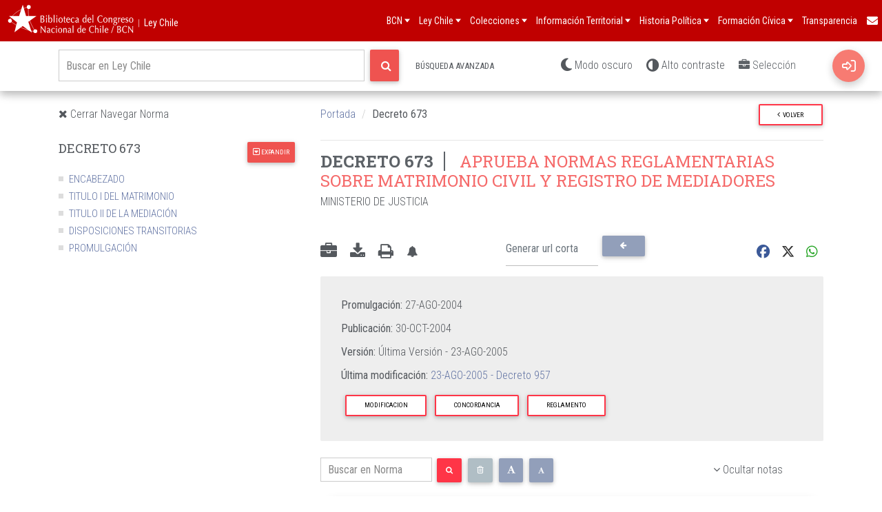

--- FILE ---
content_type: text/css
request_url: https://www.bcn.cl/static/unificado/css/footer.css
body_size: 461
content:
#footer-unificado {
  width: 100%;
  background: #2a3239;
  border-top: 4px solid #c00000;
  padding: 40px 0;
  display: flex;
  flex-direction: column;
  font-family: 'Roboto Condensed', sans-serif;
}

#footer-unificado .footer-items {
  max-width: 1140px;
  display: none;
  flex-direction: row;
  margin: 0 auto;
}

#footer-unificado .footer-items div {
  flex: 1 1 0px;
}

#footer-unificado ul {
  list-style: none;
}

#footer-unificado .footer-items ul li:first-child {
  height: 65px;
}

#footer-unificado .footer-items ul li:first-child a {
  font-size: 22px;
  font-weight: bold;
}

#footer-unificado .footer-social {
  display: flex;
  flex-direction: row;
  justify-content: center;
}

#footer-unificado .footer-social a{
  padding: 0 5px;
}

#footer-unificado .footer-social a img{
  width: 45px;
}

@media only screen and (min-width: 768px) {
  #footer-unificado .footer-social a{
    padding: 0 7px;
  }

  #footer-unificado .footer-social a img{
    width: 55px;
  }
}

#footer-unificado .footer-social-text {
  text-align: center;
  color: #fff;
  padding: 0px 0 10px 0;
}

#footer-unificado .footer-link {
  display: flex;
  flex-direction: column;
  margin: 0 auto;
  padding-top: 16px;
  align-items: center;
}

#footer-unificado .footer-link a {
  color: #ffffff;
  text-decoration: none;
}

#footer-unificado .footer-link a::after {
  content: '';
  margin: 0 10px;
}

#footer-unificado .footer-link a:last-child::after {
  content: '';
  margin: 0;
}

#footer-unificado ul a {
  color: #ffffff;
  text-decoration: none;
}

#footer-unificado ul li {
  padding: 5px 0;
}

#footer-unificado ul li a {
  font-size: 16px;
  color: #ffffff;
  text-decoration: none;
}

#footer-unificado .footer-images {
  display: flex;
  flex-direction: row;
  padding: 42px 0 0 0;
  margin: 0 auto;
}

#footer-unificado .footer-cc {
  display: flex;
  flex-direction: row;
  padding: 25px 0 0 0;
  margin: 0 auto;
}
#footer-unificado .footer-cc img{
  width:100px;
}
@media only screen and (min-width: 992px) {
  #footer-unificado .footer-items {
    display: flex;
  }

  #footer-unificado .footer-link {
    flex-direction: row;
  }

  #footer-unificado .footer-link a::after {
    content: '|';
  }
}


--- FILE ---
content_type: text/xml; charset=utf-8
request_url: https://nuevo.leychile.cl/servicios/Consulta/obtxml?opt=80&idNorma=232033&formato=json&idParte=&idsParte=
body_size: 354
content:
{"Versiones": {"@id_norma": 232033, "Version": [{"@tipoVersion": "\u00daltima Versi\u00f3n", "@vigenteDesde": "2005-08-23", "UrlVersion": {"$": "https://www.leychile.cl/N?i=232033&f=2005-08-23"}}, {"@vigenteHasta": "2005-08-22", "@tipoVersion": "Intermedio", "@vigenteDesde": "2005-02-28", "UrlVersion": {"$": "https://www.leychile.cl/N?i=232033&f=2005-02-28"}, "Modificatorias": {"Modificatoria": {"@tipoModificacion": "MODIFICACION", "@tipoNorma": "DTO", "@idNorma": 241260, "@nroNorma": 957, "@titulo": "APRUEBA NORMAS REGLAMENTARIAS NECESARIAS PARA LA EJECUCION DE LA LEY N\u00ba 19.968", "@fechaPublicacion": "23-AGO-2005", "@inicioVigencia": "2005-08-23", "@organismo": "MINISTERIO DE JUSTICIA", "UrlModificatoria": {"$": "https://www.leychile.cl/N?i=241260&f=2005-08-23"}}}}, {"@vigenteHasta": "2005-02-27", "@tipoVersion": "Texto Original", "@vigenteDesde": "2004-10-30", "UrlVersion": {"$": "https://www.leychile.cl/N?i=232033&f=2004-10-30"}, "Modificatorias": {"Modificatoria": {"@tipoModificacion": "MODIFICACION", "@tipoNorma": "DTO", "@idNorma": 235895, "@nroNorma": 222, "@titulo": "MODIFICA DECRETO N\u00ba 673 DE 2004, QUE APRUEBA NORMAS REGLAMENTARIAS SOBRE MATRIMONIO CIVIL Y REGISTRO DE MEDIADORES", "@fechaPublicacion": "28-FEB-2005", "@inicioVigencia": "2005-02-28", "@organismo": "MINISTERIO DE JUSTICIA", "UrlModificatoria": {"$": "https://www.leychile.cl/N?i=235895&f=2005-02-28"}}}}]}}